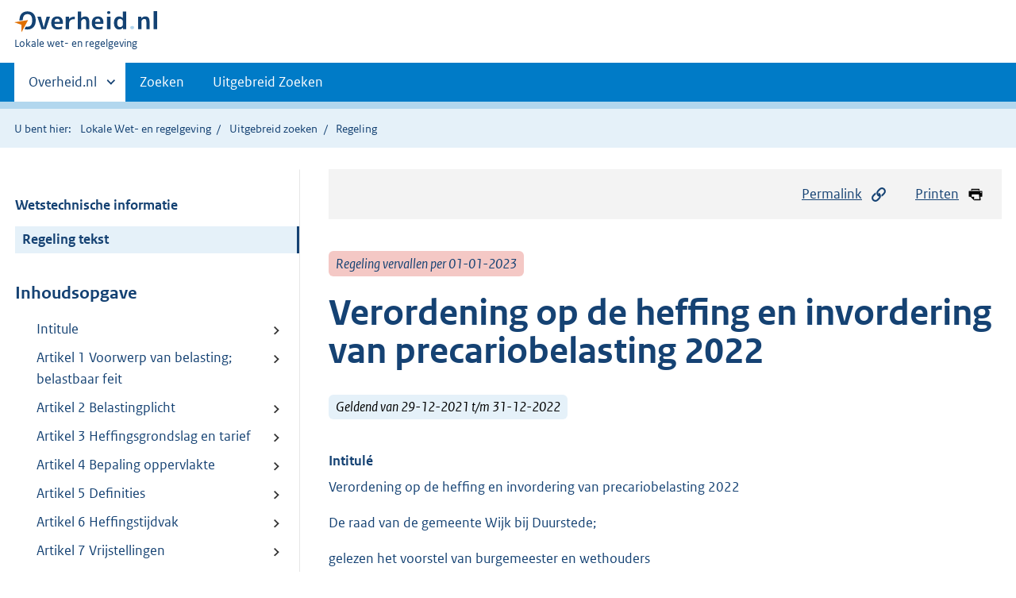

--- FILE ---
content_type: text/html;charset=utf-8
request_url: https://lokaleregelgeving.overheid.nl/CVDR667549/1
body_size: 11294
content:
<!DOCTYPE HTML>
<html lang="nl">
   <head>
      <meta name="google-site-verification" content="ZwCymQU7dIBff9xaO68Ru8RXxJkE8uTM3tzRKLiDz4Y">
      <meta name="google-site-verification" content="Rno7Qhrz5aprfIEGOfFjMeIBYPOk8KyrfPBKExNMCLA">
      <meta name="google-site-verification" content="Wp-HgLO7ykWccI5p-xpXq1s_C8YHT0OnSasWHMRSiXc">
      <title>Verordening op de heffing en invordering van precariobelasting 2022 | Lokale wet- en regelgeving</title>
      <script>document.documentElement.className = 'has-js';</script>
      
      <meta charset="utf-8">
      <meta http-equiv="X-UA-Compatible" content="IE=edge">
      <meta name="viewport" content="width=device-width,initial-scale=1">
      <meta name="DCTERMS.identifier" scheme="XSD.anyURI" content="CVDR667549">
      <meta name="DCTERMS.creator" scheme="OVERHEID.Gemeente" content="Wijk bij Duurstede">
      <meta name="DCTERMS.title" content="Verordening op de heffing en invordering van precariobelasting 2022">
      <meta name="DCTERMS.alternative" content="Verordening precariobelasting 2022">
      <meta name="DCTERMS.modified" scheme="XSD.date" content="2021-12-29">
      <meta name="DCTERMS.type" scheme="OVERHEID.informatietype" content="regeling">
      <meta name="DCTERMS.language" scheme="XSD.language" content="nl-NL">
      <link rel="stylesheet" title="default" href="/cb-common/2.0.0/css/main.css?v115">
      <link rel="stylesheet" href="/cb-common/2.0.0/css/print.css?v115">
      <link rel="stylesheet" href="/cb-common/2.0.0/css/common.css?v115">
      <link rel="shortcut icon" href="/cb-common/misc/favicon.ico?v115" type="image/vnd.microsoft.icon">
      <link rel="stylesheet" href="/css/cvdr.css?v115">
   </head>
   <body class="preview"><!--Start Piwik PRO Tag Manager code--><script type="text/javascript">
    (function(window, document, dataLayerName, id) {
    window[dataLayerName]=window[dataLayerName]||[],window[dataLayerName].push({start:(new Date).getTime(),event:"stg.start"});var scripts=document.getElementsByTagName('script')[0],tags=document.createElement('script');
    function stgCreateCookie(a,b,c){var d="";if(c){var e=new Date;e.setTime(e.getTime()+24*c*60*60*1e3),d="; expires="+e.toUTCString()}document.cookie=a+"="+b+d+"; path=/"}
    var isStgDebug=(window.location.href.match("stg_debug")||document.cookie.match("stg_debug"))&&!window.location.href.match("stg_disable_debug");stgCreateCookie("stg_debug",isStgDebug?1:"",isStgDebug?14:-1);
    var qP=[];dataLayerName!=="dataLayer"&&qP.push("data_layer_name="+dataLayerName),isStgDebug&&qP.push("stg_debug");var qPString=qP.length>0?("?"+qP.join("&")):"";
    tags.async=!0,tags.src="https://koop.piwik.pro/containers/"+id+".js"+qPString,scripts.parentNode.insertBefore(tags,scripts);
    !function(a,n,i){a[n]=a[n]||{};for(var c=0;c<i.length;c++)!function(i){a[n][i]=a[n][i]||{},a[n][i].api=a[n][i].api||function(){var a=[].slice.call(arguments,0);"string"==typeof a[0]&&window[dataLayerName].push({event:n+"."+i+":"+a[0],parameters:[].slice.call(arguments,1)})}}(i[c])}(window,"ppms",["tm","cm"]);
    })(window, document, 'dataLayer', '074a5050-2272-4f8a-8a07-a14db33f270b');
  </script>
      <!--End Piwik PRO Tag Manager code--><!--Geen informatiemelding.--><div class="skiplinks container"><a href="#content">Direct naar content</a><a href="#search">Direct zoeken</a></div>
      <header class="header">
         <div class="header__start">
            <div class="container"><button type="button" class="hidden-desktop button button--icon-hamburger" data-handler="toggle-nav" aria-controls="nav" aria-expanded="false">Menu</button><div class="logo "><a href="https://www.overheid.nl"><img src="/cb-common/2.0.0/images/logo.svg" alt="Logo Overheid.nl, ga naar de startpagina"></a><p class="logo__you-are-here"><span class="visually-hidden">U bent hier:</span><span>Lokale wet- en regelgeving</span></p>
               </div>
            </div>
         </div>
         <nav class="header__nav header__nav--closed" id="nav">
            <h2 class="visually-hidden">Primaire navigatie</h2>
            <div class="container">
               <ul class="header__primary-nav list list--unstyled">
                  <li class="hidden-mobile"><a href="#other-sites" data-handler="toggle-other-sites" data-decorator="init-toggle-other-sites" aria-controls="other-sites" aria-expanded="false"><span class="visually-hidden">Andere sites binnen </span>Overheid.nl
                        </a></li>
                  <li><a href="/zoeken" class="">Zoeken</a></li>
                  <li><a href="/ZoekUitgebreid?datumop=22-1-2026" class="">Uitgebreid Zoeken</a></li>
               </ul><a href="#other-sites" class="hidden-desktop" data-handler="toggle-other-sites" data-decorator="init-toggle-other-sites" aria-controls="other-sites" aria-expanded="false"><span class="visually-hidden">Andere sites binnen </span>Overheid.nl
                  </a></div>
         </nav>
      </header>
      <div class="header__more header__more--closed" id="other-sites" aria-hidden="true">
         <div class="container columns">
            <div>
               <h2>Berichten over uw Buurt</h2>
               <p>Zoals vergunningen, bouwplannen en lokale regelgeving</p>
               <ul class="list list--linked">
                  <li><a href="https://www.overheid.nl/berichten-over-uw-buurt/rondom-uw-woonadres">Rondom uw woonadres</a></li>
                  <li><a href="https://www.overheid.nl/berichten-over-uw-buurt">Rondom een zelfgekozen adres</a></li>
               </ul>
            </div>
            <div>
               <h2>Dienstverlening</h2>
               <p>Zoals belastingen, uitkeringen en subsidies.</p>
               <ul class="list list--linked">
                  <li><a href="https://www.overheid.nl/dienstverlening">Naar dienstverlening</a></li>
               </ul>
            </div>
            <div>
               <h2>Beleid &amp; regelgeving</h2>
               <p>Officiële publicaties van de overheid.</p>
               <ul class="list list--linked">
                  <li><a href="https://www.overheid.nl/beleid-en-regelgeving">Naar beleid &amp; regelgeving</a></li>
               </ul>
            </div>
            <div>
               <h2>Contactgegevens overheden</h2>
               <p>Adressen en contactpersonen van overheidsorganisaties.</p>
               <ul class="list list--linked">
                  <li><a href="https://organisaties.overheid.nl">Naar overheidsorganisaties</a></li>
               </ul>
            </div>
         </div>
      </div>
      <div class="row row--page-opener">
         <div class="container">
            <div class="breadcrumb">
               <p>U bent hier:</p>
               <ol>
                  <li><a href="/">Lokale Wet- en regelgeving</a></li>
                  <li><a href="/ZoekUitgebreid">Uitgebreid zoeken</a></li>
                  <li>Regeling</li>
               </ol>
            </div>
         </div>
      </div>
      <div class="container columns columns--sticky-sidebar row" data-decorator="init-scroll-chapter">
         <div class="columns--sticky-sidebar__sidebar" data-decorator="stick-sidebar add-mobile-foldability" id="toggleable-1" data-config="{&#34;scrollContentElement&#34;:&#34;.js-scrollContentElement&#34;}">
            <div>
               <div class="scrollContentReceiver"></div>
               <ul class="nav-sub">
                  <li class="nav-sub__item"><a href="?&amp;show-wti=true" class="nav-sub__link">Wetstechnische informatie</a></li>
                  <li class="nav-sub__item is-active"><a href="?" class="nav-sub__link is-active">Regeling tekst</a></li>
               </ul>
               <h2>Inhoudsopgave</h2>
               <ul class="treeview treeview--foldable" id="treeview-">
                  <li><a href="#intitule">Intitule</a></li>
                  <li><a href="#artikel_1">Artikel 1 Voorwerp van belasting; belastbaar feit</a></li>
                  <li><a href="#artikel_2">Artikel 2 Belastingplicht</a></li>
                  <li><a href="#artikel_3">Artikel 3 Heffingsgrondslag en tarief</a></li>
                  <li><a href="#artikel_4">Artikel 4 Bepaling oppervlakte</a></li>
                  <li><a href="#artikel_5">Artikel 5 Definities</a></li>
                  <li><a href="#artikel_6">Artikel 6 Heffingstijdvak</a></li>
                  <li><a href="#artikel_7">Artikel 7 Vrijstellingen</a></li>
                  <li><a href="#artikel_8">Artikel 8 Ontheffing</a></li>
                  <li><a href="#artikel_9">Artikel 9 Wijze van heffingen tijdstip verschuldigdheid</a></li>
                  <li><a href="#artikel_10">Artikel 10 Betalingstermijnen</a></li>
                  <li><a href="#artikel_11">Artikel 11 Kwijtschelding</a></li>
                  <li><a href="#artikel_12">Artikel 12 Overgangsrecht </a></li>
                  <li><a href="#artikel_13">Artikel 13  Inwerkingtreding</a></li>
                  <li><a href="#artikel_14">Artikel 14  Citeertitel</a></li>
                  <li><a href="#regeling-sluiting">Ondertekening</a></li>
                  <li><a href="#bijlage_1">Bijlage 1 TARIEVENTABEL BEHORENDE BIJ DE VERORDENING PRECARIOBELASTING 2022 </a></li>
               </ul>
            </div>
         </div>
         <div role="main" id="content">
            <ul class="pageactions">
               <li><a href="#" data-decorator="init-modal" data-handler="open-modal" data-modal="modal-1"><img src="/cb-common/2.0.0/images/icon-permalink.svg" alt="" role="presentation">Permalink</a></li>
               <li><a href="" data-decorator="init-printtrigger"><img src="/cb-common/2.0.0/images/icon-print.svg" alt="" role="presentation">Printen</a></li>
            </ul>
            <div id="modal-1" class="modal modal--off-screen" hidden role="alert" tabindex="0">
               <div class="modal__inner">
                  <div class="modal__content">
                     <h2>Permanente link</h2>
                     <h3>Naar de actuele versie van de regeling</h3>
                     <div class="row">
                        <div class="copydata " data-decorator="init-copydata" data-config="{       &#34;triggerLabel&#34;: &#34;Kopieer link&#34;,       &#34;triggerCopiedlabel&#34;: &#34;&#34;,       &#34;triggerClass&#34;: &#34;copydata__trigger&#34;       }">
                           <p class="copydata__datafield js-copydata__datafield">http://lokaleregelgeving.overheid.nl/CVDR667549</p>
                        </div>
                     </div>
                     <h3>Naar de door u bekeken versie</h3>
                     <div class="row">
                        <div class="copydata " data-decorator="init-copydata" data-config="{       &#34;triggerLabel&#34;: &#34;Kopieer link&#34;,       &#34;triggerCopiedlabel&#34;: &#34;&#34;,       &#34;triggerClass&#34;: &#34;copydata__trigger&#34;       }">
                           <p class="copydata__datafield js-copydata__datafield">http://lokaleregelgeving.overheid.nl/CVDR667549/1</p>
                        </div>
                     </div>
                  </div><button type="button" data-handler="close-modal" class="modal__close"><span class="visually-hidden">sluiten</span></button></div>
            </div>
            <div id="PaginaContainer">
               <div class="inhoud">
                  <div id="inhoud">
                     <div id="cvdr_meta">
                        <div class="js-scrollContentElement">
                           <p><span class="label label--danger label--lg"><i>Regeling vervallen per 01-01-2023</i></span></p>
                           <h1 class="h1">Verordening op de heffing en invordering van precariobelasting 2022</h1>
                           <p><span class="label label--info label--lg"><i>Geldend van 29-12-2021 t/m 31-12-2022</i></span></p>
                        </div>
                        <section xmlns="http://www.w3.org/1999/xhtml" xmlns:cl="https://koop.overheid.nl/namespaces/component-library" xmlns:local="urn:local" xmlns:utils="https://koop.overheid.nl/namespaces/utils" class="section-chapter js-scrollSection" id="intitule">
                           <h4 class="Intitulé">Intitulé</h4>Verordening op de heffing en invordering van precariobelasting 2022</section>
                        <div xmlns="http://www.w3.org/1999/xhtml" xmlns:cl="https://koop.overheid.nl/namespaces/component-library" xmlns:local="urn:local" xmlns:utils="https://koop.overheid.nl/namespaces/utils" class="regeling"><!--TCID regeling-->
                           <div class="aanhef"><!--TCID aanhef-->
                              <p>De raad van de gemeente Wijk bij Duurstede;</p>
                              <p></p>
                              <p>gelezen het voorstel van burgemeester en wethouders</p>
                              <p>d.d. 15 december 2021 nr. 306908;</p>
                              <p></p>
                              <p></p>
                              <p>gelet op de artikelen 219 en 228 van de Gemeentewet;</p>
                              <p></p>
                              <p><strong class="vet">besluit:</strong></p>
                              <p></p>
                              <p>vast te stellen de volgende verordening:</p>
                              <p></p>
                              <p><strong class="vet">Verordening op de heffing en invordering van precariobelasting 2022.</strong></p>
                           </div>
                           <div class="regeling-tekst"><!--TCID regeling-tekst-->
                              <section class="section-chapter js-scrollSection" id="artikel_1">
                                 <h2 class="docArtikel">Artikel 1 Voorwerp van belasting; belastbaar feit</h2>
                                 <p>Onder de naam precariobelasting wordt terzake van het hebben van voorwerpen onder,
                                    op of boven voor de openbare dienst bestemde gemeentegrond, een recht geheven overeenkomstig
                                    de volgende bepalingen.</p>
                              </section>
                              <section class="section-chapter js-scrollSection" id="artikel_2">
                                 <h2 class="docArtikel">Artikel 2 Belastingplicht</h2>
                                 <p>De belasting wordt geheven van degene, die één of meer voorwerpen onder, op of boven
                                    voor de openbare dienst bestemde gemeentegrond heeft.</p>
                              </section>
                              <section class="section-chapter js-scrollSection" id="artikel_3">
                                 <h2 class="docArtikel">Artikel 3 Heffingsgrondslag en tarief</h2>
                                 <p>De belasting wordt geheven naar het aantal eenheden, bepaald en berekend aan de hand
                                    van de bij deze verordening behorende tarieventabel, met inachtneming van het bepaalde
                                    in de artikelen 3 en 5 en van de in de tabel gegeven aanwijzingen.</p>
                                 <p>Belastingaanslagen van minder dan €&nbsp;9,-- worden niet opgelegd. Voor de toepassing
                                    van de vorige volzin wordt het totaal op een aanslagbiljet verenigde aanslagen aangemerkt
                                    als één aanslag.</p>
                              </section>
                              <section class="section-chapter js-scrollSection" id="artikel_4">
                                 <h2 class="docArtikel">Artikel 4 Bepaling oppervlakte</h2>
                                 <p>Bij het hebben van voorwerpen op of boven voor de openbare dienst bestemde gemeentegrond,
                                    wordt de oppervlakte bepaald op die welke door de voorwerpen wordt overdekt.</p>
                              </section>
                              <section class="section-chapter js-scrollSection" id="artikel_5">
                                 <h2 class="docArtikel">Artikel 5 Definities</h2>
                                 <p>Voor de toepassing van de tarieventabel:</p>
                                 <ul class="list-custom list-custom--size-xs ">
                                    <li class="list-custom__item"><span class="list-custom__itembullet"><!--ins-->a. </span><p>wordt verstaan onder een jaar: een kalenderjaar;</p>
                                    </li>
                                    <li class="list-custom__item"><span class="list-custom__itembullet"><!--ins-->b. </span><p>wordt verstaan onder een kwartaal: een kalenderkwartaal;</p>
                                    </li>
                                    <li class="list-custom__item"><span class="list-custom__itembullet"><!--ins-->c. </span><p>wordt verstaan onder een maand: een kalendermaand;</p>
                                    </li>
                                    <li class="list-custom__item"><span class="list-custom__itembullet"><!--ins-->d. </span><p>wordt verstaan onder een week: een kalenderweek;</p>
                                    </li>
                                    <li class="list-custom__item"><span class="list-custom__itembullet"><!--ins-->e. </span><p>wordt verstaan onder een dag: een etmaal;</p>
                                    </li>
                                    <li class="list-custom__item"><span class="list-custom__itembullet"><!--ins-->f. </span><p>worden gedeelten van de in de tabel genoemde tijds- en andere eenheden voor een geheel
                                          gerekend, met dien verstande dat indien het heffingstijdvak gelijk is aan het kalenderjaar
                                          en het hebben van voorwerpen aanvangt in de loop van het tijdvak, het recht zoveel
                                          twaalfden van het over een jaar te betalen bedrag beloopt als er na het aanvangstijdstip
                                          nog volle maanden van het heffingstijdvak resteren.</p>
                                    </li>
                                 </ul>
                              </section>
                              <section class="section-chapter js-scrollSection" id="artikel_6">
                                 <h2 class="docArtikel">Artikel 6 Heffingstijdvak</h2>
                                 <p>Indien de belasting wordt geheven naar jaartarieven is het heffingstijdvak het kalenderjaar
                                    waarin de voorwerpen aanwezig zijn. In de overige gevallen is het heffingstijdvak
                                    het kalenderkwartaal waarin de voorwerpen aanwezig zijn, met dien verstande dat ook
                                    heffing voor elk belastbaar feit afzonderlijk kan plaatsvinden.</p>
                              </section>
                              <section class="section-chapter js-scrollSection" id="artikel_7">
                                 <h2 class="docArtikel">Artikel 7 Vrijstellingen</h2>
                                 <p>De belasting wordt niet geheven ter zake van:</p>
                                 <ul class="list-custom list-custom--size-xs ">
                                    <li class="list-custom__item"><span class="list-custom__itembullet"><!--ins-->a. </span><p>het hebben van voorwerpen, waarvan de aanwezigheid door de gemeente op grond van een
                                          overeenkomst of anderszins moet worden gedoogd;</p>
                                    </li>
                                    <li class="list-custom__item"><span class="list-custom__itembullet"><!--ins-->b. </span><p>voor voorwerpen of werken welke door of vanwege het rijk, de provincie, de gemeente
                                          of door het waterschap noodzakelijk voor de uitoefening van hun publiekrechtelijke
                                          taak, zijn aangebracht of geplaatst;</p>
                                    </li>
                                    <li class="list-custom__item"><span class="list-custom__itembullet"><!--ins-->c. </span><p>voor het gebruik of genot van de openbare gemeentegrond ten behoeve van bouwwerken,
                                          welke voor rekening van de gemeente worden gebouwd, verbouwd of hersteld en door haar
                                          worden of zullen worden gebruikt;</p>
                                    </li>
                                    <li class="list-custom__item"><span class="list-custom__itembullet"><!--ins-->d. </span><p>voorwerpen uitsluitend ten behoeve van kerkelijke en charitatieve instellingen;</p>
                                    </li>
                                    <li class="list-custom__item"><span class="list-custom__itembullet"><!--ins-->e. </span><p>het hebben van voorwerpen op gemeentegrond in relatie tot eenmalige activiteiten,
                                          met publiek karakter die niet langer dan één dag zoals jaarmarkten, braderieën, rommelmarkten,
                                          tentoonstellingen en evenementen naar aanleiding van nationale feestdagen zoals Koninginnedag,
                                          bevrijdingsdag e.d.;</p>
                                    </li>
                                    <li class="list-custom__item"><span class="list-custom__itembullet"><!--ins-->f. </span><p>het hebben van voorwerpen op gemeentegrond in relatie tot promotionele activiteiten
                                          ten behoeve van de gemeente Wijk bij Duurstede;</p>
                                    </li>
                                    <li class="list-custom__item"><span class="list-custom__itembullet"><!--ins-->g. </span><p>het hebben van voorwerpen op gemeentegrond waarvoor privaatrechtelijk een overeenkomst
                                          is aangegaan;</p>
                                    </li>
                                    <li class="list-custom__item"><span class="list-custom__itembullet"><!--ins-->h. </span><p>het hebben van voorwerpen op gemeentegrond tot 1 meter uit de gevel van een winkelpand
                                          en voor zover deze voorwerpen winkeluitstallingen betreffen.</p>
                                    </li>
                                    <li class="list-custom__item"><span class="list-custom__itembullet"><!--ins-->i. </span><p>netwerken (kabels en leidingen) die degene onder, op of boven voor de openbare dienst
                                          bestemde gemeentegrond exploiteert, dan wel over netwerken (kabels en leidingen) aan
                                          degene voor wie de netwerken (kabels en leidingen) onder, op of boven voor de openbare
                                          dienst bestemde gemeentegrond aanwezig zijn.</p>
                                    </li>
                                 </ul>
                              </section>
                              <section class="section-chapter js-scrollSection" id="artikel_8">
                                 <h2 class="docArtikel">Artikel 8 Ontheffing</h2>
                                 <p>Indien het heffingstijdvak gelijk is aan het kalenderjaar en de voorwerpen zijn verwijderd
                                    voor het verstrijken van het heffingstijdvak, wordt op verzoek van de belastingplichtige
                                    naar evenredigheid ontheffing verleend over de na de verwijdering resterende volle
                                    maanden van het heffingstijd.</p>
                              </section>
                              <section class="section-chapter js-scrollSection" id="artikel_9">
                                 <div class="artikel">
                                    <container>
                                       <h2 class="docArtikel">Artikel 9 Wijze van heffingen tijdstip verschuldigdheid</h2>
                                       <ul class="list-custom list-custom--size-xs whitespace-small">
                                          <li class="list-custom__item">
                                             <p class="lid labeled"><span class="list-custom__itembullet">1.</span> De belasting wordt geheven bij wege van aanslag, gedagtekende nota of ander schriftuur.</p>
                                          </li>
                                          <li class="list-custom__item">
                                             <p class="lid labeled"><span class="list-custom__itembullet">2.</span> De belasting wordt verschuldigd bij de aanvang van het heffingstijdvak of, zo dit
                                                later is, op het tijdstip waarop het hebben van voorwerpen een aanvang neemt.</p>
                                          </li>
                                       </ul>
                                    </container>
                                 </div>
                              </section>
                              <section class="section-chapter js-scrollSection" id="artikel_10">
                                 <h2 class="docArtikel">Artikel 10 Betalingstermijnen</h2>
                                 <p>De belasting is invorderbaar in één termijn, welke vervalt een maand na de dagtekening
                                    van het aanslagbiljet, de nota of een andere gedagtekende kennisgeving.</p>
                              </section>
                              <section class="section-chapter js-scrollSection" id="artikel_11">
                                 <h2 class="docArtikel">Artikel 11 Kwijtschelding</h2>
                                 <p>Bij de invordering van de precariobelasting wordt geen kwijtschelding verleend.</p>
                              </section>
                              <section class="section-chapter js-scrollSection" id="artikel_12">
                                 <h2 class="docArtikel">Artikel 12 Overgangsrecht </h2>
                                 <p>De “Verordening precariobelasting 2021” van de gemeente Wijk bij Duurstede, vastgesteld
                                    op 15 december 2020, wordt ingetrokken met ingang van de in artikel 13, het tweede
                                    lid genoemde datum van ingang van de heffing, met dien verstande dat zij van toepassing
                                    blijft op de belastbare feiten die zich voor die datum hebben voorgedaan.</p>
                              </section>
                              <section class="section-chapter js-scrollSection" id="artikel_13">
                                 <div class="artikel">
                                    <container>
                                       <h2 class="docArtikel">Artikel 13  Inwerkingtreding</h2>
                                       <ul class="list-custom list-custom--size-xs whitespace-small">
                                          <li class="list-custom__item">
                                             <p class="lid labeled"><span class="list-custom__itembullet">1.</span> Deze verordening treedt in werking met ingang van de achtste dag na die van bekendmaking.</p>
                                          </li>
                                          <li class="list-custom__item">
                                             <p class="lid labeled"><span class="list-custom__itembullet">2.</span> De datum van ingang van de heffing is 1 januari 2022.</p>
                                          </li>
                                       </ul>
                                    </container>
                                 </div>
                              </section>
                              <section class="section-chapter js-scrollSection" id="artikel_14">
                                 <h2 class="docArtikel">Artikel 14  Citeertitel</h2>
                                 <p>Deze verordening wordt aangehaald als “Verordening precariobelasting 2022”.</p>
                                 <p></p>
                              </section>
                           </div>
                           <section class="section-chapter js-scrollSection" id="regeling-sluiting"><!--TCID regeling-sluiting-->
                              <h4 class="toc-only"><!--ins-->Ondertekening</h4>
                              <div class="cvdr-regeling-sluiting">
                                 <div class="slotformulering"><!--TCID slotformulering-->
                                    <p></p>
                                 </div>
                                 <div class="ondertekening">
                                    <p class="functie">Aldus vastgesteld in de openbare vergadering</p>
                                    <p class="functie">van 15 december 2021.</p>
                                 </div>
                                 <div class="ondertekening">
                                    <p class="functie"></p>
                                    <p class="functie">De raad voornoemd,</p>
                                 </div>
                                 <div class="ondertekening">
                                    <p class="functie"></p>
                                    <p class="functie">De griffier, </p>
                                    <p class="functie">De voorzitter,</p>
                                 </div>
                              </div>
                           </section>
                           <section class="section-chapter js-scrollSection" id="bijlage_1"><!--TCID bijlage-->
                              <h2 class="docBijlage">Bijlage 1 TARIEVENTABEL BEHORENDE BIJ DE VERORDENING PRECARIOBELASTING 2022 </h2>
                              <p></p>
                              <table class="table ">
                                 <colgroup>
                                    <col style="width: 10.1%;">
                                    <col style="width: 71.9%;">
                                    <col style="width: 5.6%;">
                                    <col style="width: 12.4%;">
                                 </colgroup>
                                 <tbody>
                                    <tr>
                                       <td colspan="2">
                                          <p><strong class="vet">TARIEVENTABEL</strong></p>
                                       </td>
                                       <td>
                                          <p></p>
                                       </td>
                                       <td>
                                          <p></p>
                                       </td>
                                    </tr>
                                    <tr>
                                       <td>
                                          <p></p>
                                       </td>
                                       <td>
                                          <p></p>
                                       </td>
                                       <td>
                                          <p></p>
                                       </td>
                                       <td>
                                          <p></p>
                                       </td>
                                    </tr>
                                    <tr>
                                       <td colspan="2">
                                          <p><strong class="vet">BEHORENDE BIJ DE VERORDENING PRECARIOBELASTING 2022</strong></p>
                                       </td>
                                       <td>
                                          <p></p>
                                       </td>
                                       <td>
                                          <p></p>
                                       </td>
                                    </tr>
                                    <tr>
                                       <td>
                                          <p></p>
                                       </td>
                                       <td>
                                          <p></p>
                                       </td>
                                       <td>
                                          <p></p>
                                       </td>
                                       <td>
                                          <p></p>
                                       </td>
                                    </tr>
                                    <tr>
                                       <td>
                                          <p>Nr.</p>
                                       </td>
                                       <td>
                                          <p>Omschrijving</p>
                                       </td>
                                       <td>
                                          <p></p>
                                       </td>
                                       <td>
                                          <p></p>
                                       </td>
                                    </tr>
                                    <tr>
                                       <td>
                                          <p></p>
                                       </td>
                                       <td>
                                          <p></p>
                                       </td>
                                       <td>
                                          <p></p>
                                       </td>
                                       <td>
                                          <p></p>
                                       </td>
                                    </tr>
                                    <tr>
                                       <td>
                                          <p>1.</p>
                                       </td>
                                       <td>
                                          <p><span class="underline">Bouwmaterialen</span></p>
                                       </td>
                                       <td>
                                          <p></p>
                                       </td>
                                       <td>
                                          <p></p>
                                       </td>
                                    </tr>
                                    <tr>
                                       <td>
                                          <p></p>
                                       </td>
                                       <td>
                                          <p>Voor het hebben van bouwmaterialen, grond, keten, loodsen, bouwwerktuigen, stutten,
                                             palen, stellingen en al wat verder bij de bouwwerken, nodig is:</p>
                                       </td>
                                       <td>
                                          <p></p>
                                       </td>
                                       <td>
                                          <p></p>
                                       </td>
                                    </tr>
                                    <tr>
                                       <td>
                                          <p></p>
                                       </td>
                                       <td>
                                          <p>per m², per week</p>
                                       </td>
                                       <td>
                                          <p>€</p>
                                       </td>
                                       <td>
                                          <p>1,60 </p>
                                       </td>
                                    </tr>
                                    <tr>
                                       <td>
                                          <p></p>
                                       </td>
                                       <td>
                                          <p>afzetcontainers, per maand</p>
                                       </td>
                                       <td>
                                          <p>€</p>
                                       </td>
                                       <td>
                                          <p>19,25 </p>
                                       </td>
                                    </tr>
                                    <tr>
                                       <td>
                                          <p></p>
                                       </td>
                                       <td>
                                          <p></p>
                                       </td>
                                       <td>
                                          <p></p>
                                       </td>
                                       <td>
                                          <p></p>
                                       </td>
                                    </tr>
                                    <tr>
                                       <td>
                                          <p>2.</p>
                                       </td>
                                       <td>
                                          <p><span class="underline">Terrassen</span></p>
                                       </td>
                                       <td>
                                          <p></p>
                                       </td>
                                       <td>
                                          <p></p>
                                       </td>
                                    </tr>
                                    <tr>
                                       <td>
                                          <p></p>
                                       </td>
                                       <td>
                                          <p>Voor het hebben van banken, tafeltjes, stoelen, tochtschermen e.d. voor de periode
                                             1 april tot 1 oktober, per m²</p>
                                       </td>
                                       <td>
                                          <p>€</p>
                                       </td>
                                       <td>
                                          <p>18,90 </p>
                                       </td>
                                    </tr>
                                    <tr>
                                       <td>
                                          <p></p>
                                       </td>
                                       <td>
                                          <p></p>
                                       </td>
                                       <td>
                                          <p></p>
                                       </td>
                                       <td>
                                          <p></p>
                                       </td>
                                    </tr>
                                    <tr>
                                       <td>
                                          <p>3.</p>
                                       </td>
                                       <td>
                                          <p><span class="underline">Wedstrijden, tentoonstellingen, circussen enz.</span></p>
                                       </td>
                                       <td>
                                          <p></p>
                                       </td>
                                       <td>
                                          <p></p>
                                       </td>
                                    </tr>
                                    <tr>
                                       <td>
                                          <p></p>
                                       </td>
                                       <td>
                                          <p>Voor het houden van een tentoonstelling, een wedstrijd -met uitzondering van een motor-
                                             of rijwielwedstrijd-, het geven van een sportfeest, het hebben van een circus en dergelijke,
                                             niet op het evenemententerrein, per dag, per m²</p>
                                       </td>
                                       <td>
                                          <p>€</p>
                                       </td>
                                       <td>
                                          <p>0,25 </p>
                                       </td>
                                    </tr>
                                    <tr>
                                       <td>
                                          <p></p>
                                       </td>
                                       <td>
                                          <p>Gebruik evenemententerrein nabij Vesting, zoals aangegeven op </p>
                                       </td>
                                       <td>
                                          <p></p>
                                       </td>
                                       <td>
                                          <p></p>
                                       </td>
                                    </tr>
                                    <tr>
                                       <td>
                                          <p></p>
                                       </td>
                                       <td>
                                          <p>bijlage I, per dag</p>
                                       </td>
                                       <td>
                                          <p>€</p>
                                       </td>
                                       <td>
                                          <p>153,00 </p>
                                       </td>
                                    </tr>
                                    <tr>
                                       <td>
                                          <p></p>
                                       </td>
                                       <td>
                                          <p></p>
                                       </td>
                                       <td>
                                          <p></p>
                                       </td>
                                       <td>
                                          <p></p>
                                       </td>
                                    </tr>
                                    <tr>
                                       <td>
                                          <p>4.</p>
                                       </td>
                                       <td>
                                          <p><span class="underline">Uitstallen van goederen</span></p>
                                       </td>
                                       <td>
                                          <p></p>
                                       </td>
                                       <td>
                                          <p></p>
                                       </td>
                                    </tr>
                                    <tr>
                                       <td>
                                          <p></p>
                                       </td>
                                       <td>
                                          <p>Voor het uitstallen van goederen per jaar, per m²</p>
                                       </td>
                                       <td>
                                          <p>€</p>
                                       </td>
                                       <td>
                                          <p>38,30 </p>
                                       </td>
                                    </tr>
                                    <tr>
                                       <td>
                                          <p></p>
                                       </td>
                                       <td>
                                          <p></p>
                                       </td>
                                       <td>
                                          <p></p>
                                       </td>
                                       <td>
                                          <p></p>
                                       </td>
                                    </tr>
                                    <tr>
                                       <td>
                                          <p>5.</p>
                                       </td>
                                       <td>
                                          <p><span class="underline">Standplaatsen</span></p>
                                       </td>
                                       <td>
                                          <p></p>
                                       </td>
                                       <td>
                                          <p></p>
                                       </td>
                                    </tr>
                                    <tr>
                                       <td>
                                          <p></p>
                                       </td>
                                       <td>
                                          <p>Voor het hebben van een kraam of een verkoopwagen, anders dan ten behoeve van de wekelijkse
                                             markt, per kraam of verkoopwagen,</p>
                                       </td>
                                       <td>
                                          <p></p>
                                       </td>
                                       <td>
                                          <p></p>
                                       </td>
                                    </tr>
                                    <tr>
                                       <td>
                                          <p></p>
                                       </td>
                                       <td>
                                          <p>per dag</p>
                                       </td>
                                       <td>
                                          <p>€</p>
                                       </td>
                                       <td>
                                          <p>17,40 </p>
                                       </td>
                                    </tr>
                                    <tr>
                                       <td>
                                          <p></p>
                                       </td>
                                       <td>
                                          <p>per maand, voor 1 dag per week</p>
                                       </td>
                                       <td>
                                          <p>€</p>
                                       </td>
                                       <td>
                                          <p>56,10 </p>
                                       </td>
                                    </tr>
                                    <tr>
                                       <td>
                                          <p></p>
                                       </td>
                                       <td>
                                          <p>per maand voor meer dan 1 dag per week</p>
                                       </td>
                                       <td>
                                          <p>€</p>
                                       </td>
                                       <td>
                                          <p>116,00 </p>
                                       </td>
                                    </tr>
                                    <tr>
                                       <td>
                                          <p></p>
                                       </td>
                                       <td>
                                          <p>per jaar, voor 1 dag per week</p>
                                       </td>
                                       <td>
                                          <p>€</p>
                                       </td>
                                       <td>
                                          <p>580,00 </p>
                                       </td>
                                    </tr>
                                    <tr>
                                       <td>
                                          <p></p>
                                       </td>
                                       <td>
                                          <p>per jaar, voor meer dan 1 dag per week</p>
                                       </td>
                                       <td>
                                          <p>€</p>
                                       </td>
                                       <td>
                                          <p>1.156,00 </p>
                                       </td>
                                    </tr>
                                    <tr>
                                       <td>
                                          <p></p>
                                       </td>
                                       <td>
                                          <p></p>
                                       </td>
                                       <td>
                                          <p></p>
                                       </td>
                                       <td>
                                          <p></p>
                                       </td>
                                    </tr>
                                    <tr>
                                       <td>
                                          <p>6.</p>
                                       </td>
                                       <td>
                                          <p><span class="underline">Reclamevoorwerpen</span></p>
                                       </td>
                                       <td>
                                          <p></p>
                                       </td>
                                       <td>
                                          <p></p>
                                       </td>
                                    </tr>
                                    <tr>
                                       <td>
                                          <p></p>
                                       </td>
                                       <td>
                                          <p>Voor het hebben van een uithangbord of ander tot reclame dienend voorwerp,</p>
                                       </td>
                                       <td>
                                          <p></p>
                                       </td>
                                       <td>
                                          <p></p>
                                       </td>
                                    </tr>
                                    <tr>
                                       <td>
                                          <p></p>
                                       </td>
                                       <td>
                                          <p>verlicht, per jaar</p>
                                       </td>
                                       <td>
                                          <p>€</p>
                                       </td>
                                       <td>
                                          <p>57,80 </p>
                                       </td>
                                    </tr>
                                    <tr>
                                       <td>
                                          <p></p>
                                       </td>
                                       <td>
                                          <p>onverlicht, per jaar</p>
                                       </td>
                                       <td>
                                          <p>€</p>
                                       </td>
                                       <td>
                                          <p>38,30 </p>
                                       </td>
                                    </tr>
                                    <tr>
                                       <td>
                                          <p></p>
                                       </td>
                                       <td>
                                          <p></p>
                                       </td>
                                       <td>
                                          <p></p>
                                       </td>
                                       <td>
                                          <p></p>
                                       </td>
                                    </tr>
                                    <tr>
                                       <td>
                                          <p></p>
                                       </td>
                                       <td>
                                          <p>een reclamebord of voorwerp ter aankondiging van evenementen, manifestaties, voorstellingen
                                             e.d., per bord of voorwerp,</p>
                                       </td>
                                       <td>
                                          <p></p>
                                       </td>
                                       <td>
                                          <p></p>
                                       </td>
                                    </tr>
                                    <tr>
                                       <td>
                                          <p></p>
                                       </td>
                                       <td>
                                          <p>per week</p>
                                       </td>
                                       <td>
                                          <p>€</p>
                                       </td>
                                       <td>
                                          <p>3,90 </p>
                                       </td>
                                    </tr>
                                    <tr>
                                       <td>
                                          <p></p>
                                       </td>
                                       <td>
                                          <p>per maand</p>
                                       </td>
                                       <td>
                                          <p>€</p>
                                       </td>
                                       <td>
                                          <p>11,55 </p>
                                       </td>
                                    </tr>
                                    <tr>
                                       <td>
                                          <p></p>
                                       </td>
                                       <td>
                                          <p></p>
                                       </td>
                                       <td>
                                          <p></p>
                                       </td>
                                       <td>
                                          <p></p>
                                       </td>
                                    </tr>
                                    <tr>
                                       <td>
                                          <p></p>
                                       </td>
                                       <td>
                                          <p>voor een spandoek, </p>
                                       </td>
                                       <td>
                                          <p></p>
                                       </td>
                                       <td>
                                          <p></p>
                                       </td>
                                    </tr>
                                    <tr>
                                       <td>
                                          <p></p>
                                       </td>
                                       <td>
                                          <p>per week</p>
                                       </td>
                                       <td>
                                          <p>€</p>
                                       </td>
                                       <td>
                                          <p>15,10 </p>
                                       </td>
                                    </tr>
                                    <tr>
                                       <td>
                                          <p></p>
                                       </td>
                                       <td>
                                          <p></p>
                                       </td>
                                       <td>
                                          <p></p>
                                       </td>
                                       <td>
                                          <p></p>
                                       </td>
                                    </tr>
                                    <tr>
                                       <td>
                                          <p></p>
                                       </td>
                                       <td>
                                          <p>vlaggenmast, </p>
                                       </td>
                                       <td>
                                          <p></p>
                                       </td>
                                       <td>
                                          <p></p>
                                       </td>
                                    </tr>
                                    <tr>
                                       <td>
                                          <p></p>
                                       </td>
                                       <td>
                                          <p>per jaar</p>
                                       </td>
                                       <td>
                                          <p>€</p>
                                       </td>
                                       <td>
                                          <p>38,30 </p>
                                       </td>
                                    </tr>
                                    <tr>
                                       <td>
                                          <p>7.</p>
                                       </td>
                                       <td>
                                          <p><span class="underline">Installaties voor de levering van brandstoffen e.d.</span></p>
                                       </td>
                                       <td>
                                          <p></p>
                                       </td>
                                       <td>
                                          <p></p>
                                       </td>
                                    </tr>
                                    <tr>
                                       <td>
                                          <p></p>
                                       </td>
                                       <td>
                                          <p>Voor het hebben van:</p>
                                       </td>
                                       <td>
                                          <p></p>
                                       </td>
                                       <td>
                                          <p></p>
                                       </td>
                                    </tr>
                                    <tr>
                                       <td>
                                          <p></p>
                                       </td>
                                       <td>
                                          <p>een aftappunt voor levering van benzine, olie of persgas, al dan niet omgeven door
                                             een mantel, met inbegrip van de daarbij behorende leidingen, per jaar</p>
                                       </td>
                                       <td>
                                          <p>€</p>
                                       </td>
                                       <td>
                                          <p>38,31 </p>
                                       </td>
                                    </tr>
                                    <tr>
                                       <td>
                                          <p></p>
                                       </td>
                                       <td>
                                          <p>een luifel</p>
                                       </td>
                                       <td>
                                          <p>€</p>
                                       </td>
                                       <td>
                                          <p>269,00 </p>
                                       </td>
                                    </tr>
                                    <tr>
                                       <td>
                                          <p></p>
                                       </td>
                                       <td>
                                          <p>een reclamebord of blikvanger</p>
                                       </td>
                                       <td>
                                          <p>€</p>
                                       </td>
                                       <td>
                                          <p>57,80 </p>
                                       </td>
                                    </tr>
                                    <tr>
                                       <td>
                                          <p></p>
                                       </td>
                                       <td>
                                          <p>een luchtpomp op perron</p>
                                       </td>
                                       <td>
                                          <p>€</p>
                                       </td>
                                       <td>
                                          <p>38,30 </p>
                                       </td>
                                    </tr>
                                    <tr>
                                       <td>
                                          <p></p>
                                       </td>
                                       <td>
                                          <p></p>
                                       </td>
                                       <td>
                                          <p></p>
                                       </td>
                                       <td>
                                          <p></p>
                                       </td>
                                    </tr>
                                    <tr>
                                       <td>
                                          <p>8.</p>
                                       </td>
                                       <td>
                                          <p><span class="underline">Diverse voorwerpen</span></p>
                                       </td>
                                       <td>
                                          <p></p>
                                       </td>
                                       <td>
                                          <p></p>
                                       </td>
                                    </tr>
                                    <tr>
                                       <td>
                                          <p></p>
                                       </td>
                                       <td>
                                          <p>Voorwerpen waarvoor niet elders in deze tabel een tarief is opgenomen, per m²</p>
                                       </td>
                                       <td>
                                          <p></p>
                                       </td>
                                       <td>
                                          <p></p>
                                       </td>
                                    </tr>
                                    <tr>
                                       <td>
                                          <p></p>
                                       </td>
                                       <td>
                                          <p>per dag</p>
                                       </td>
                                       <td>
                                          <p>€</p>
                                       </td>
                                       <td>
                                          <p>0,25 </p>
                                       </td>
                                    </tr>
                                    <tr>
                                       <td>
                                          <p></p>
                                       </td>
                                       <td>
                                          <p>per week</p>
                                       </td>
                                       <td>
                                          <p>€</p>
                                       </td>
                                       <td>
                                          <p>0,60 </p>
                                       </td>
                                    </tr>
                                    <tr>
                                       <td>
                                          <p></p>
                                       </td>
                                       <td>
                                          <p>per maand</p>
                                       </td>
                                       <td>
                                          <p>€</p>
                                       </td>
                                       <td>
                                          <p>1,90 </p>
                                       </td>
                                    </tr>
                                    <tr>
                                       <td>
                                          <p></p>
                                       </td>
                                       <td>
                                          <p>per jaar</p>
                                       </td>
                                       <td>
                                          <p>€</p>
                                       </td>
                                       <td>
                                          <p>19,50 </p>
                                       </td>
                                    </tr>
                                    <tr>
                                       <td>
                                          <p></p>
                                       </td>
                                       <td>
                                          <p></p>
                                       </td>
                                       <td>
                                          <p></p>
                                       </td>
                                       <td>
                                          <p></p>
                                       </td>
                                    </tr>
                                    <tr>
                                       <td>
                                          <p></p>
                                       </td>
                                       <td>
                                          <p></p>
                                       </td>
                                       <td>
                                          <p></p>
                                       </td>
                                       <td>
                                          <p></p>
                                       </td>
                                    </tr>
                                    <tr>
                                       <td>
                                          <p></p>
                                       </td>
                                       <td>
                                          <p></p>
                                       </td>
                                       <td>
                                          <p></p>
                                       </td>
                                       <td>
                                          <p></p>
                                       </td>
                                    </tr>
                                    <tr>
                                       <td colspan="2">
                                          <p>Behorende bij raadsbesluit nummer 306908</p>
                                       </td>
                                       <td>
                                          <p></p>
                                       </td>
                                       <td>
                                          <p></p>
                                       </td>
                                    </tr>
                                    <tr>
                                       <td colspan="2">
                                          <p>van 15 december 2021.</p>
                                       </td>
                                       <td>
                                          <p></p>
                                       </td>
                                       <td>
                                          <p></p>
                                       </td>
                                    </tr>
                                    <tr>
                                       <td>
                                          <p></p>
                                       </td>
                                       <td>
                                          <p></p>
                                       </td>
                                       <td>
                                          <p></p>
                                       </td>
                                       <td>
                                          <p></p>
                                       </td>
                                    </tr>
                                    <tr>
                                       <td>
                                          <p></p>
                                       </td>
                                       <td>
                                          <p></p>
                                       </td>
                                       <td>
                                          <p></p>
                                       </td>
                                       <td>
                                          <p></p>
                                       </td>
                                    </tr>
                                    <tr>
                                       <td colspan="2">
                                          <p>De griffier,</p>
                                       </td>
                                       <td>
                                          <p></p>
                                       </td>
                                       <td>
                                          <p></p>
                                       </td>
                                    </tr>
                                 </tbody>
                              </table>
                              <p></p>
                           </section>
                        </div>
                     </div>
                     <div id="voetregel"></div>
                  </div>
               </div>
            </div>
            <div class="row row--large"><a name="fout-in-regeling"></a><div class="alert alert--success alert--lg icon--document " role="alert">
                  <h2 class="alert__heading">Ziet u een fout in deze regeling?</h2>
                  <div class="alert__inner">
                     <p>Bent u van mening dat de inhoud niet juist is? Neem dan contact op met de organisatie
                        die de regelgeving heeft gepubliceerd. Deze organisatie is namelijk zelf verantwoordelijk
                        voor de inhoud van de regelgeving. De naam van de organisatie ziet u bovenaan de regelgeving.
                        De contactgegevens van de organisatie kunt u hier opzoeken: <a href="https://organisaties.overheid.nl/">organisaties.overheid.nl</a>.</p>
                     <p>Werkt de website of een link niet goed? Stuur dan een e-mail naar <a href="mailto:regelgeving@overheid.nl">regelgeving@overheid.nl</a></p>
                  </div>
               </div>
            </div>
         </div>
      </div>
      <div class="footer row--footer" role="contentinfo">
         <div class="container columns">
            <div>
               <div>
                  <ul class="list list--linked">
                     <li class="list__item"><a href="https://www.overheid.nl/over-deze-site">Over deze website</a></li>
                     <li class="list__item"><a href="https://www.overheid.nl/contact/reageren-op-wet-en-regelgeving">Contact</a></li>
                     <li class="list__item"><a href="https://www.overheid.nl/english" lang="en">English</a></li>
                     <li class="list__item"><a href="https://www.overheid.nl/help/lokale-wet-en-regelgeving">Help</a></li>
                     <li class="list__item"><a href="https://www.overheid.nl/help/zoeken">Zoeken</a></li>
                  </ul>
               </div>
            </div>
            <div>
               <div>
                  <ul class="list list--linked">
                     <li class="list__item"><a href="https://www.overheid.nl/informatie-hergebruiken">Informatie
                           hergebruiken</a></li>
                     <li class="list__item"><a href="https://www.overheid.nl/privacy-statement">Privacy en cookies</a></li>
                     <li class="list__item"><a href="https://www.overheid.nl/toegankelijkheid">Toegankelijkheid</a></li>
                     <li class="list__item"><a href="https://www.overheid.nl/sitemap">Sitemap</a></li>
                     <li class="list__item"><a href="https://www.ncsc.nl/contact/kwetsbaarheid-melden">Kwetsbaarheid melden</a></li>
                  </ul>
               </div>
            </div>
            <div>
               <div>
                  <ul class="list list--linked">
                     <li class="list__item"><a href="https://data.overheid.nl/">Open data</a></li>
                     <li class="list__item"><a href="https://linkeddata.overheid.nl/">Linked Data Overheid</a></li>
                     <li class="list__item"><a href="https://puc.overheid.nl/">PUC Open Data</a></li>
                  </ul>
               </div>
            </div>
            <div>
               <div>
                  <ul class="list list--linked">
                     <li class="list__item"><a href="https://mijn.overheid.nl">MijnOverheid.nl</a></li>
                     <li class="list__item"><a href="https://www.rijksoverheid.nl">Rijksoverheid.nl</a></li>
                     <li class="list__item"><a href="https://ondernemersplein.nl">Ondernemersplein.nl</a></li>
                     <li class="list__item"><a href="https://www.werkenbijdeoverheid.nl">Werkenbijdeoverheid.nl</a></li>
                  </ul>
               </div>
            </div>
         </div>
      </div><script src="/cb-common/2.0.0/js/main.js?v115"></script><script src="/cb-common/2.0.0/js/sessionStorage.js?v115"></script><script src="/js/cvdr.js?v115"></script></body>
   <!-- v1.15.1 (a292bde0) --></html>